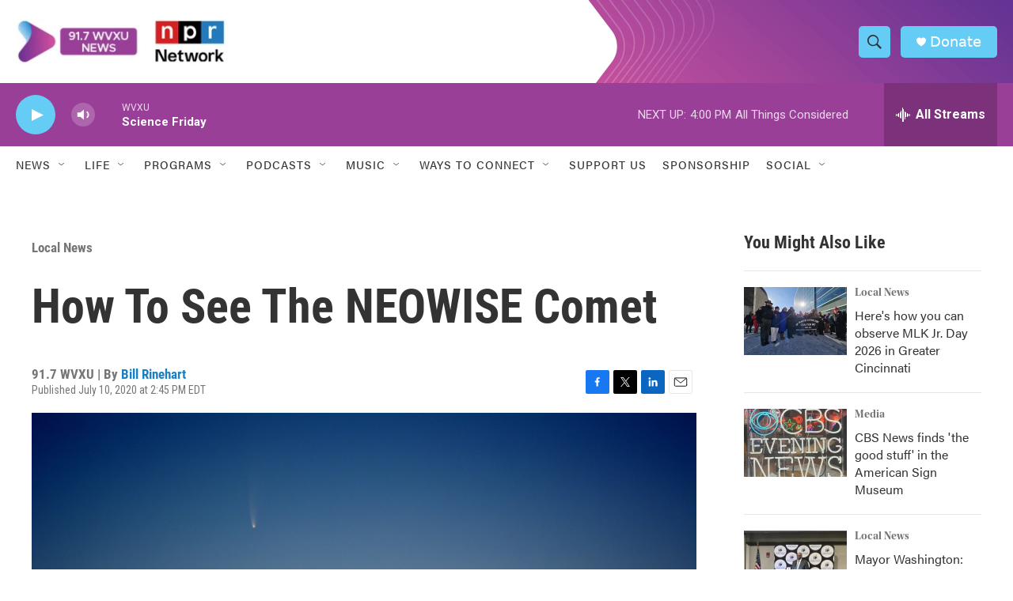

--- FILE ---
content_type: text/html; charset=utf-8
request_url: https://www.google.com/recaptcha/api2/aframe
body_size: 139
content:
<!DOCTYPE HTML><html><head><meta http-equiv="content-type" content="text/html; charset=UTF-8"></head><body><script nonce="rZ2CLWh4HRznXBIzTJ_Q4g">/** Anti-fraud and anti-abuse applications only. See google.com/recaptcha */ try{var clients={'sodar':'https://pagead2.googlesyndication.com/pagead/sodar?'};window.addEventListener("message",function(a){try{if(a.source===window.parent){var b=JSON.parse(a.data);var c=clients[b['id']];if(c){var d=document.createElement('img');d.src=c+b['params']+'&rc='+(localStorage.getItem("rc::a")?sessionStorage.getItem("rc::b"):"");window.document.body.appendChild(d);sessionStorage.setItem("rc::e",parseInt(sessionStorage.getItem("rc::e")||0)+1);localStorage.setItem("rc::h",'1768591530814');}}}catch(b){}});window.parent.postMessage("_grecaptcha_ready", "*");}catch(b){}</script></body></html>